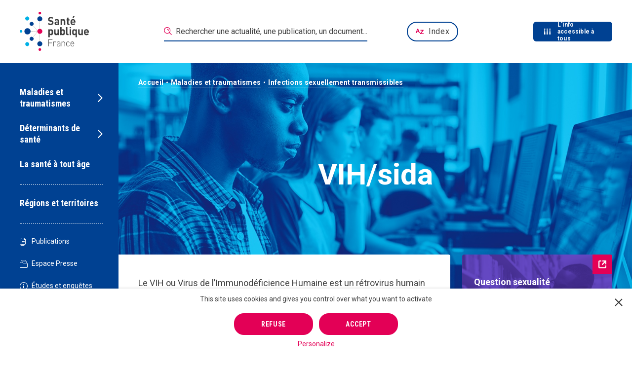

--- FILE ---
content_type: text/html; charset=utf-8
request_url: https://www.google.com/recaptcha/api2/anchor?ar=1&k=6LcCJ6sUAAAAAJcB_z7yEMVLIDydZQa5CrqnSmVs&co=aHR0cHM6Ly93d3cuc2FudGVwdWJsaXF1ZWZyYW5jZS5mcjo0NDM.&hl=en&v=PoyoqOPhxBO7pBk68S4YbpHZ&size=normal&anchor-ms=20000&execute-ms=30000&cb=f7pinc9l93ew
body_size: 49365
content:
<!DOCTYPE HTML><html dir="ltr" lang="en"><head><meta http-equiv="Content-Type" content="text/html; charset=UTF-8">
<meta http-equiv="X-UA-Compatible" content="IE=edge">
<title>reCAPTCHA</title>
<style type="text/css">
/* cyrillic-ext */
@font-face {
  font-family: 'Roboto';
  font-style: normal;
  font-weight: 400;
  font-stretch: 100%;
  src: url(//fonts.gstatic.com/s/roboto/v48/KFO7CnqEu92Fr1ME7kSn66aGLdTylUAMa3GUBHMdazTgWw.woff2) format('woff2');
  unicode-range: U+0460-052F, U+1C80-1C8A, U+20B4, U+2DE0-2DFF, U+A640-A69F, U+FE2E-FE2F;
}
/* cyrillic */
@font-face {
  font-family: 'Roboto';
  font-style: normal;
  font-weight: 400;
  font-stretch: 100%;
  src: url(//fonts.gstatic.com/s/roboto/v48/KFO7CnqEu92Fr1ME7kSn66aGLdTylUAMa3iUBHMdazTgWw.woff2) format('woff2');
  unicode-range: U+0301, U+0400-045F, U+0490-0491, U+04B0-04B1, U+2116;
}
/* greek-ext */
@font-face {
  font-family: 'Roboto';
  font-style: normal;
  font-weight: 400;
  font-stretch: 100%;
  src: url(//fonts.gstatic.com/s/roboto/v48/KFO7CnqEu92Fr1ME7kSn66aGLdTylUAMa3CUBHMdazTgWw.woff2) format('woff2');
  unicode-range: U+1F00-1FFF;
}
/* greek */
@font-face {
  font-family: 'Roboto';
  font-style: normal;
  font-weight: 400;
  font-stretch: 100%;
  src: url(//fonts.gstatic.com/s/roboto/v48/KFO7CnqEu92Fr1ME7kSn66aGLdTylUAMa3-UBHMdazTgWw.woff2) format('woff2');
  unicode-range: U+0370-0377, U+037A-037F, U+0384-038A, U+038C, U+038E-03A1, U+03A3-03FF;
}
/* math */
@font-face {
  font-family: 'Roboto';
  font-style: normal;
  font-weight: 400;
  font-stretch: 100%;
  src: url(//fonts.gstatic.com/s/roboto/v48/KFO7CnqEu92Fr1ME7kSn66aGLdTylUAMawCUBHMdazTgWw.woff2) format('woff2');
  unicode-range: U+0302-0303, U+0305, U+0307-0308, U+0310, U+0312, U+0315, U+031A, U+0326-0327, U+032C, U+032F-0330, U+0332-0333, U+0338, U+033A, U+0346, U+034D, U+0391-03A1, U+03A3-03A9, U+03B1-03C9, U+03D1, U+03D5-03D6, U+03F0-03F1, U+03F4-03F5, U+2016-2017, U+2034-2038, U+203C, U+2040, U+2043, U+2047, U+2050, U+2057, U+205F, U+2070-2071, U+2074-208E, U+2090-209C, U+20D0-20DC, U+20E1, U+20E5-20EF, U+2100-2112, U+2114-2115, U+2117-2121, U+2123-214F, U+2190, U+2192, U+2194-21AE, U+21B0-21E5, U+21F1-21F2, U+21F4-2211, U+2213-2214, U+2216-22FF, U+2308-230B, U+2310, U+2319, U+231C-2321, U+2336-237A, U+237C, U+2395, U+239B-23B7, U+23D0, U+23DC-23E1, U+2474-2475, U+25AF, U+25B3, U+25B7, U+25BD, U+25C1, U+25CA, U+25CC, U+25FB, U+266D-266F, U+27C0-27FF, U+2900-2AFF, U+2B0E-2B11, U+2B30-2B4C, U+2BFE, U+3030, U+FF5B, U+FF5D, U+1D400-1D7FF, U+1EE00-1EEFF;
}
/* symbols */
@font-face {
  font-family: 'Roboto';
  font-style: normal;
  font-weight: 400;
  font-stretch: 100%;
  src: url(//fonts.gstatic.com/s/roboto/v48/KFO7CnqEu92Fr1ME7kSn66aGLdTylUAMaxKUBHMdazTgWw.woff2) format('woff2');
  unicode-range: U+0001-000C, U+000E-001F, U+007F-009F, U+20DD-20E0, U+20E2-20E4, U+2150-218F, U+2190, U+2192, U+2194-2199, U+21AF, U+21E6-21F0, U+21F3, U+2218-2219, U+2299, U+22C4-22C6, U+2300-243F, U+2440-244A, U+2460-24FF, U+25A0-27BF, U+2800-28FF, U+2921-2922, U+2981, U+29BF, U+29EB, U+2B00-2BFF, U+4DC0-4DFF, U+FFF9-FFFB, U+10140-1018E, U+10190-1019C, U+101A0, U+101D0-101FD, U+102E0-102FB, U+10E60-10E7E, U+1D2C0-1D2D3, U+1D2E0-1D37F, U+1F000-1F0FF, U+1F100-1F1AD, U+1F1E6-1F1FF, U+1F30D-1F30F, U+1F315, U+1F31C, U+1F31E, U+1F320-1F32C, U+1F336, U+1F378, U+1F37D, U+1F382, U+1F393-1F39F, U+1F3A7-1F3A8, U+1F3AC-1F3AF, U+1F3C2, U+1F3C4-1F3C6, U+1F3CA-1F3CE, U+1F3D4-1F3E0, U+1F3ED, U+1F3F1-1F3F3, U+1F3F5-1F3F7, U+1F408, U+1F415, U+1F41F, U+1F426, U+1F43F, U+1F441-1F442, U+1F444, U+1F446-1F449, U+1F44C-1F44E, U+1F453, U+1F46A, U+1F47D, U+1F4A3, U+1F4B0, U+1F4B3, U+1F4B9, U+1F4BB, U+1F4BF, U+1F4C8-1F4CB, U+1F4D6, U+1F4DA, U+1F4DF, U+1F4E3-1F4E6, U+1F4EA-1F4ED, U+1F4F7, U+1F4F9-1F4FB, U+1F4FD-1F4FE, U+1F503, U+1F507-1F50B, U+1F50D, U+1F512-1F513, U+1F53E-1F54A, U+1F54F-1F5FA, U+1F610, U+1F650-1F67F, U+1F687, U+1F68D, U+1F691, U+1F694, U+1F698, U+1F6AD, U+1F6B2, U+1F6B9-1F6BA, U+1F6BC, U+1F6C6-1F6CF, U+1F6D3-1F6D7, U+1F6E0-1F6EA, U+1F6F0-1F6F3, U+1F6F7-1F6FC, U+1F700-1F7FF, U+1F800-1F80B, U+1F810-1F847, U+1F850-1F859, U+1F860-1F887, U+1F890-1F8AD, U+1F8B0-1F8BB, U+1F8C0-1F8C1, U+1F900-1F90B, U+1F93B, U+1F946, U+1F984, U+1F996, U+1F9E9, U+1FA00-1FA6F, U+1FA70-1FA7C, U+1FA80-1FA89, U+1FA8F-1FAC6, U+1FACE-1FADC, U+1FADF-1FAE9, U+1FAF0-1FAF8, U+1FB00-1FBFF;
}
/* vietnamese */
@font-face {
  font-family: 'Roboto';
  font-style: normal;
  font-weight: 400;
  font-stretch: 100%;
  src: url(//fonts.gstatic.com/s/roboto/v48/KFO7CnqEu92Fr1ME7kSn66aGLdTylUAMa3OUBHMdazTgWw.woff2) format('woff2');
  unicode-range: U+0102-0103, U+0110-0111, U+0128-0129, U+0168-0169, U+01A0-01A1, U+01AF-01B0, U+0300-0301, U+0303-0304, U+0308-0309, U+0323, U+0329, U+1EA0-1EF9, U+20AB;
}
/* latin-ext */
@font-face {
  font-family: 'Roboto';
  font-style: normal;
  font-weight: 400;
  font-stretch: 100%;
  src: url(//fonts.gstatic.com/s/roboto/v48/KFO7CnqEu92Fr1ME7kSn66aGLdTylUAMa3KUBHMdazTgWw.woff2) format('woff2');
  unicode-range: U+0100-02BA, U+02BD-02C5, U+02C7-02CC, U+02CE-02D7, U+02DD-02FF, U+0304, U+0308, U+0329, U+1D00-1DBF, U+1E00-1E9F, U+1EF2-1EFF, U+2020, U+20A0-20AB, U+20AD-20C0, U+2113, U+2C60-2C7F, U+A720-A7FF;
}
/* latin */
@font-face {
  font-family: 'Roboto';
  font-style: normal;
  font-weight: 400;
  font-stretch: 100%;
  src: url(//fonts.gstatic.com/s/roboto/v48/KFO7CnqEu92Fr1ME7kSn66aGLdTylUAMa3yUBHMdazQ.woff2) format('woff2');
  unicode-range: U+0000-00FF, U+0131, U+0152-0153, U+02BB-02BC, U+02C6, U+02DA, U+02DC, U+0304, U+0308, U+0329, U+2000-206F, U+20AC, U+2122, U+2191, U+2193, U+2212, U+2215, U+FEFF, U+FFFD;
}
/* cyrillic-ext */
@font-face {
  font-family: 'Roboto';
  font-style: normal;
  font-weight: 500;
  font-stretch: 100%;
  src: url(//fonts.gstatic.com/s/roboto/v48/KFO7CnqEu92Fr1ME7kSn66aGLdTylUAMa3GUBHMdazTgWw.woff2) format('woff2');
  unicode-range: U+0460-052F, U+1C80-1C8A, U+20B4, U+2DE0-2DFF, U+A640-A69F, U+FE2E-FE2F;
}
/* cyrillic */
@font-face {
  font-family: 'Roboto';
  font-style: normal;
  font-weight: 500;
  font-stretch: 100%;
  src: url(//fonts.gstatic.com/s/roboto/v48/KFO7CnqEu92Fr1ME7kSn66aGLdTylUAMa3iUBHMdazTgWw.woff2) format('woff2');
  unicode-range: U+0301, U+0400-045F, U+0490-0491, U+04B0-04B1, U+2116;
}
/* greek-ext */
@font-face {
  font-family: 'Roboto';
  font-style: normal;
  font-weight: 500;
  font-stretch: 100%;
  src: url(//fonts.gstatic.com/s/roboto/v48/KFO7CnqEu92Fr1ME7kSn66aGLdTylUAMa3CUBHMdazTgWw.woff2) format('woff2');
  unicode-range: U+1F00-1FFF;
}
/* greek */
@font-face {
  font-family: 'Roboto';
  font-style: normal;
  font-weight: 500;
  font-stretch: 100%;
  src: url(//fonts.gstatic.com/s/roboto/v48/KFO7CnqEu92Fr1ME7kSn66aGLdTylUAMa3-UBHMdazTgWw.woff2) format('woff2');
  unicode-range: U+0370-0377, U+037A-037F, U+0384-038A, U+038C, U+038E-03A1, U+03A3-03FF;
}
/* math */
@font-face {
  font-family: 'Roboto';
  font-style: normal;
  font-weight: 500;
  font-stretch: 100%;
  src: url(//fonts.gstatic.com/s/roboto/v48/KFO7CnqEu92Fr1ME7kSn66aGLdTylUAMawCUBHMdazTgWw.woff2) format('woff2');
  unicode-range: U+0302-0303, U+0305, U+0307-0308, U+0310, U+0312, U+0315, U+031A, U+0326-0327, U+032C, U+032F-0330, U+0332-0333, U+0338, U+033A, U+0346, U+034D, U+0391-03A1, U+03A3-03A9, U+03B1-03C9, U+03D1, U+03D5-03D6, U+03F0-03F1, U+03F4-03F5, U+2016-2017, U+2034-2038, U+203C, U+2040, U+2043, U+2047, U+2050, U+2057, U+205F, U+2070-2071, U+2074-208E, U+2090-209C, U+20D0-20DC, U+20E1, U+20E5-20EF, U+2100-2112, U+2114-2115, U+2117-2121, U+2123-214F, U+2190, U+2192, U+2194-21AE, U+21B0-21E5, U+21F1-21F2, U+21F4-2211, U+2213-2214, U+2216-22FF, U+2308-230B, U+2310, U+2319, U+231C-2321, U+2336-237A, U+237C, U+2395, U+239B-23B7, U+23D0, U+23DC-23E1, U+2474-2475, U+25AF, U+25B3, U+25B7, U+25BD, U+25C1, U+25CA, U+25CC, U+25FB, U+266D-266F, U+27C0-27FF, U+2900-2AFF, U+2B0E-2B11, U+2B30-2B4C, U+2BFE, U+3030, U+FF5B, U+FF5D, U+1D400-1D7FF, U+1EE00-1EEFF;
}
/* symbols */
@font-face {
  font-family: 'Roboto';
  font-style: normal;
  font-weight: 500;
  font-stretch: 100%;
  src: url(//fonts.gstatic.com/s/roboto/v48/KFO7CnqEu92Fr1ME7kSn66aGLdTylUAMaxKUBHMdazTgWw.woff2) format('woff2');
  unicode-range: U+0001-000C, U+000E-001F, U+007F-009F, U+20DD-20E0, U+20E2-20E4, U+2150-218F, U+2190, U+2192, U+2194-2199, U+21AF, U+21E6-21F0, U+21F3, U+2218-2219, U+2299, U+22C4-22C6, U+2300-243F, U+2440-244A, U+2460-24FF, U+25A0-27BF, U+2800-28FF, U+2921-2922, U+2981, U+29BF, U+29EB, U+2B00-2BFF, U+4DC0-4DFF, U+FFF9-FFFB, U+10140-1018E, U+10190-1019C, U+101A0, U+101D0-101FD, U+102E0-102FB, U+10E60-10E7E, U+1D2C0-1D2D3, U+1D2E0-1D37F, U+1F000-1F0FF, U+1F100-1F1AD, U+1F1E6-1F1FF, U+1F30D-1F30F, U+1F315, U+1F31C, U+1F31E, U+1F320-1F32C, U+1F336, U+1F378, U+1F37D, U+1F382, U+1F393-1F39F, U+1F3A7-1F3A8, U+1F3AC-1F3AF, U+1F3C2, U+1F3C4-1F3C6, U+1F3CA-1F3CE, U+1F3D4-1F3E0, U+1F3ED, U+1F3F1-1F3F3, U+1F3F5-1F3F7, U+1F408, U+1F415, U+1F41F, U+1F426, U+1F43F, U+1F441-1F442, U+1F444, U+1F446-1F449, U+1F44C-1F44E, U+1F453, U+1F46A, U+1F47D, U+1F4A3, U+1F4B0, U+1F4B3, U+1F4B9, U+1F4BB, U+1F4BF, U+1F4C8-1F4CB, U+1F4D6, U+1F4DA, U+1F4DF, U+1F4E3-1F4E6, U+1F4EA-1F4ED, U+1F4F7, U+1F4F9-1F4FB, U+1F4FD-1F4FE, U+1F503, U+1F507-1F50B, U+1F50D, U+1F512-1F513, U+1F53E-1F54A, U+1F54F-1F5FA, U+1F610, U+1F650-1F67F, U+1F687, U+1F68D, U+1F691, U+1F694, U+1F698, U+1F6AD, U+1F6B2, U+1F6B9-1F6BA, U+1F6BC, U+1F6C6-1F6CF, U+1F6D3-1F6D7, U+1F6E0-1F6EA, U+1F6F0-1F6F3, U+1F6F7-1F6FC, U+1F700-1F7FF, U+1F800-1F80B, U+1F810-1F847, U+1F850-1F859, U+1F860-1F887, U+1F890-1F8AD, U+1F8B0-1F8BB, U+1F8C0-1F8C1, U+1F900-1F90B, U+1F93B, U+1F946, U+1F984, U+1F996, U+1F9E9, U+1FA00-1FA6F, U+1FA70-1FA7C, U+1FA80-1FA89, U+1FA8F-1FAC6, U+1FACE-1FADC, U+1FADF-1FAE9, U+1FAF0-1FAF8, U+1FB00-1FBFF;
}
/* vietnamese */
@font-face {
  font-family: 'Roboto';
  font-style: normal;
  font-weight: 500;
  font-stretch: 100%;
  src: url(//fonts.gstatic.com/s/roboto/v48/KFO7CnqEu92Fr1ME7kSn66aGLdTylUAMa3OUBHMdazTgWw.woff2) format('woff2');
  unicode-range: U+0102-0103, U+0110-0111, U+0128-0129, U+0168-0169, U+01A0-01A1, U+01AF-01B0, U+0300-0301, U+0303-0304, U+0308-0309, U+0323, U+0329, U+1EA0-1EF9, U+20AB;
}
/* latin-ext */
@font-face {
  font-family: 'Roboto';
  font-style: normal;
  font-weight: 500;
  font-stretch: 100%;
  src: url(//fonts.gstatic.com/s/roboto/v48/KFO7CnqEu92Fr1ME7kSn66aGLdTylUAMa3KUBHMdazTgWw.woff2) format('woff2');
  unicode-range: U+0100-02BA, U+02BD-02C5, U+02C7-02CC, U+02CE-02D7, U+02DD-02FF, U+0304, U+0308, U+0329, U+1D00-1DBF, U+1E00-1E9F, U+1EF2-1EFF, U+2020, U+20A0-20AB, U+20AD-20C0, U+2113, U+2C60-2C7F, U+A720-A7FF;
}
/* latin */
@font-face {
  font-family: 'Roboto';
  font-style: normal;
  font-weight: 500;
  font-stretch: 100%;
  src: url(//fonts.gstatic.com/s/roboto/v48/KFO7CnqEu92Fr1ME7kSn66aGLdTylUAMa3yUBHMdazQ.woff2) format('woff2');
  unicode-range: U+0000-00FF, U+0131, U+0152-0153, U+02BB-02BC, U+02C6, U+02DA, U+02DC, U+0304, U+0308, U+0329, U+2000-206F, U+20AC, U+2122, U+2191, U+2193, U+2212, U+2215, U+FEFF, U+FFFD;
}
/* cyrillic-ext */
@font-face {
  font-family: 'Roboto';
  font-style: normal;
  font-weight: 900;
  font-stretch: 100%;
  src: url(//fonts.gstatic.com/s/roboto/v48/KFO7CnqEu92Fr1ME7kSn66aGLdTylUAMa3GUBHMdazTgWw.woff2) format('woff2');
  unicode-range: U+0460-052F, U+1C80-1C8A, U+20B4, U+2DE0-2DFF, U+A640-A69F, U+FE2E-FE2F;
}
/* cyrillic */
@font-face {
  font-family: 'Roboto';
  font-style: normal;
  font-weight: 900;
  font-stretch: 100%;
  src: url(//fonts.gstatic.com/s/roboto/v48/KFO7CnqEu92Fr1ME7kSn66aGLdTylUAMa3iUBHMdazTgWw.woff2) format('woff2');
  unicode-range: U+0301, U+0400-045F, U+0490-0491, U+04B0-04B1, U+2116;
}
/* greek-ext */
@font-face {
  font-family: 'Roboto';
  font-style: normal;
  font-weight: 900;
  font-stretch: 100%;
  src: url(//fonts.gstatic.com/s/roboto/v48/KFO7CnqEu92Fr1ME7kSn66aGLdTylUAMa3CUBHMdazTgWw.woff2) format('woff2');
  unicode-range: U+1F00-1FFF;
}
/* greek */
@font-face {
  font-family: 'Roboto';
  font-style: normal;
  font-weight: 900;
  font-stretch: 100%;
  src: url(//fonts.gstatic.com/s/roboto/v48/KFO7CnqEu92Fr1ME7kSn66aGLdTylUAMa3-UBHMdazTgWw.woff2) format('woff2');
  unicode-range: U+0370-0377, U+037A-037F, U+0384-038A, U+038C, U+038E-03A1, U+03A3-03FF;
}
/* math */
@font-face {
  font-family: 'Roboto';
  font-style: normal;
  font-weight: 900;
  font-stretch: 100%;
  src: url(//fonts.gstatic.com/s/roboto/v48/KFO7CnqEu92Fr1ME7kSn66aGLdTylUAMawCUBHMdazTgWw.woff2) format('woff2');
  unicode-range: U+0302-0303, U+0305, U+0307-0308, U+0310, U+0312, U+0315, U+031A, U+0326-0327, U+032C, U+032F-0330, U+0332-0333, U+0338, U+033A, U+0346, U+034D, U+0391-03A1, U+03A3-03A9, U+03B1-03C9, U+03D1, U+03D5-03D6, U+03F0-03F1, U+03F4-03F5, U+2016-2017, U+2034-2038, U+203C, U+2040, U+2043, U+2047, U+2050, U+2057, U+205F, U+2070-2071, U+2074-208E, U+2090-209C, U+20D0-20DC, U+20E1, U+20E5-20EF, U+2100-2112, U+2114-2115, U+2117-2121, U+2123-214F, U+2190, U+2192, U+2194-21AE, U+21B0-21E5, U+21F1-21F2, U+21F4-2211, U+2213-2214, U+2216-22FF, U+2308-230B, U+2310, U+2319, U+231C-2321, U+2336-237A, U+237C, U+2395, U+239B-23B7, U+23D0, U+23DC-23E1, U+2474-2475, U+25AF, U+25B3, U+25B7, U+25BD, U+25C1, U+25CA, U+25CC, U+25FB, U+266D-266F, U+27C0-27FF, U+2900-2AFF, U+2B0E-2B11, U+2B30-2B4C, U+2BFE, U+3030, U+FF5B, U+FF5D, U+1D400-1D7FF, U+1EE00-1EEFF;
}
/* symbols */
@font-face {
  font-family: 'Roboto';
  font-style: normal;
  font-weight: 900;
  font-stretch: 100%;
  src: url(//fonts.gstatic.com/s/roboto/v48/KFO7CnqEu92Fr1ME7kSn66aGLdTylUAMaxKUBHMdazTgWw.woff2) format('woff2');
  unicode-range: U+0001-000C, U+000E-001F, U+007F-009F, U+20DD-20E0, U+20E2-20E4, U+2150-218F, U+2190, U+2192, U+2194-2199, U+21AF, U+21E6-21F0, U+21F3, U+2218-2219, U+2299, U+22C4-22C6, U+2300-243F, U+2440-244A, U+2460-24FF, U+25A0-27BF, U+2800-28FF, U+2921-2922, U+2981, U+29BF, U+29EB, U+2B00-2BFF, U+4DC0-4DFF, U+FFF9-FFFB, U+10140-1018E, U+10190-1019C, U+101A0, U+101D0-101FD, U+102E0-102FB, U+10E60-10E7E, U+1D2C0-1D2D3, U+1D2E0-1D37F, U+1F000-1F0FF, U+1F100-1F1AD, U+1F1E6-1F1FF, U+1F30D-1F30F, U+1F315, U+1F31C, U+1F31E, U+1F320-1F32C, U+1F336, U+1F378, U+1F37D, U+1F382, U+1F393-1F39F, U+1F3A7-1F3A8, U+1F3AC-1F3AF, U+1F3C2, U+1F3C4-1F3C6, U+1F3CA-1F3CE, U+1F3D4-1F3E0, U+1F3ED, U+1F3F1-1F3F3, U+1F3F5-1F3F7, U+1F408, U+1F415, U+1F41F, U+1F426, U+1F43F, U+1F441-1F442, U+1F444, U+1F446-1F449, U+1F44C-1F44E, U+1F453, U+1F46A, U+1F47D, U+1F4A3, U+1F4B0, U+1F4B3, U+1F4B9, U+1F4BB, U+1F4BF, U+1F4C8-1F4CB, U+1F4D6, U+1F4DA, U+1F4DF, U+1F4E3-1F4E6, U+1F4EA-1F4ED, U+1F4F7, U+1F4F9-1F4FB, U+1F4FD-1F4FE, U+1F503, U+1F507-1F50B, U+1F50D, U+1F512-1F513, U+1F53E-1F54A, U+1F54F-1F5FA, U+1F610, U+1F650-1F67F, U+1F687, U+1F68D, U+1F691, U+1F694, U+1F698, U+1F6AD, U+1F6B2, U+1F6B9-1F6BA, U+1F6BC, U+1F6C6-1F6CF, U+1F6D3-1F6D7, U+1F6E0-1F6EA, U+1F6F0-1F6F3, U+1F6F7-1F6FC, U+1F700-1F7FF, U+1F800-1F80B, U+1F810-1F847, U+1F850-1F859, U+1F860-1F887, U+1F890-1F8AD, U+1F8B0-1F8BB, U+1F8C0-1F8C1, U+1F900-1F90B, U+1F93B, U+1F946, U+1F984, U+1F996, U+1F9E9, U+1FA00-1FA6F, U+1FA70-1FA7C, U+1FA80-1FA89, U+1FA8F-1FAC6, U+1FACE-1FADC, U+1FADF-1FAE9, U+1FAF0-1FAF8, U+1FB00-1FBFF;
}
/* vietnamese */
@font-face {
  font-family: 'Roboto';
  font-style: normal;
  font-weight: 900;
  font-stretch: 100%;
  src: url(//fonts.gstatic.com/s/roboto/v48/KFO7CnqEu92Fr1ME7kSn66aGLdTylUAMa3OUBHMdazTgWw.woff2) format('woff2');
  unicode-range: U+0102-0103, U+0110-0111, U+0128-0129, U+0168-0169, U+01A0-01A1, U+01AF-01B0, U+0300-0301, U+0303-0304, U+0308-0309, U+0323, U+0329, U+1EA0-1EF9, U+20AB;
}
/* latin-ext */
@font-face {
  font-family: 'Roboto';
  font-style: normal;
  font-weight: 900;
  font-stretch: 100%;
  src: url(//fonts.gstatic.com/s/roboto/v48/KFO7CnqEu92Fr1ME7kSn66aGLdTylUAMa3KUBHMdazTgWw.woff2) format('woff2');
  unicode-range: U+0100-02BA, U+02BD-02C5, U+02C7-02CC, U+02CE-02D7, U+02DD-02FF, U+0304, U+0308, U+0329, U+1D00-1DBF, U+1E00-1E9F, U+1EF2-1EFF, U+2020, U+20A0-20AB, U+20AD-20C0, U+2113, U+2C60-2C7F, U+A720-A7FF;
}
/* latin */
@font-face {
  font-family: 'Roboto';
  font-style: normal;
  font-weight: 900;
  font-stretch: 100%;
  src: url(//fonts.gstatic.com/s/roboto/v48/KFO7CnqEu92Fr1ME7kSn66aGLdTylUAMa3yUBHMdazQ.woff2) format('woff2');
  unicode-range: U+0000-00FF, U+0131, U+0152-0153, U+02BB-02BC, U+02C6, U+02DA, U+02DC, U+0304, U+0308, U+0329, U+2000-206F, U+20AC, U+2122, U+2191, U+2193, U+2212, U+2215, U+FEFF, U+FFFD;
}

</style>
<link rel="stylesheet" type="text/css" href="https://www.gstatic.com/recaptcha/releases/PoyoqOPhxBO7pBk68S4YbpHZ/styles__ltr.css">
<script nonce="DcdIeTdN_EA2P-UxL2ETKw" type="text/javascript">window['__recaptcha_api'] = 'https://www.google.com/recaptcha/api2/';</script>
<script type="text/javascript" src="https://www.gstatic.com/recaptcha/releases/PoyoqOPhxBO7pBk68S4YbpHZ/recaptcha__en.js" nonce="DcdIeTdN_EA2P-UxL2ETKw">
      
    </script></head>
<body><div id="rc-anchor-alert" class="rc-anchor-alert"></div>
<input type="hidden" id="recaptcha-token" value="[base64]">
<script type="text/javascript" nonce="DcdIeTdN_EA2P-UxL2ETKw">
      recaptcha.anchor.Main.init("[\x22ainput\x22,[\x22bgdata\x22,\x22\x22,\[base64]/[base64]/[base64]/[base64]/cjw8ejpyPj4+eil9Y2F0Y2gobCl7dGhyb3cgbDt9fSxIPWZ1bmN0aW9uKHcsdCx6KXtpZih3PT0xOTR8fHc9PTIwOCl0LnZbd10/dC52W3ddLmNvbmNhdCh6KTp0LnZbd109b2Yoeix0KTtlbHNle2lmKHQuYkImJnchPTMxNylyZXR1cm47dz09NjZ8fHc9PTEyMnx8dz09NDcwfHx3PT00NHx8dz09NDE2fHx3PT0zOTd8fHc9PTQyMXx8dz09Njh8fHc9PTcwfHx3PT0xODQ/[base64]/[base64]/[base64]/bmV3IGRbVl0oSlswXSk6cD09Mj9uZXcgZFtWXShKWzBdLEpbMV0pOnA9PTM/bmV3IGRbVl0oSlswXSxKWzFdLEpbMl0pOnA9PTQ/[base64]/[base64]/[base64]/[base64]\x22,\[base64]\\u003d\\u003d\x22,\x22wrVvei0ow4wuw4zDm8OIC8Obw7fCphDDg3YyWlHDl8K+NDt8w6/CrTfCssKPwoQBaBvDmMO8F2PCr8O1IU4/[base64]/dsKgMsOMw7Z2Lz9Uwp1ICjrCvUNFf8OHXxsgbsKxw7TCvBpFX8KZSsKJRsOONjfDiUXDh8OUwr7Ch8KqwqHDm8OFV8KPwp4TUMKpw7sjwqfChxkFwpRmw7jDizLDohw/B8OEKcOKTyldwrcaaMK9EsO5eQl1Fn7DgQPDlkTCrCvDo8OsYMO8wo3DqjJWwpMtYcKYEQfCg8O0w4RQQW9xw7ITw6xcYMO+wqEIImfDrSQ2wqBVwrQ0XHEpw6nDg8OcR3/[base64]/CkT43LnNVMC4rB8KJwoN0w58Jwp/DgsOxEsKPOMO8w7XCl8OZfEXDtMKfw6vDhjo6wo5iw5vCq8KwP8KEEMOUChh6wqVIf8O5Hn4ZwqzDuTjDnkZpwr9gLDDDssKJJWVbKAPDk8OswrM7P8Kqw5HCmMObw6fDnQMLfHPCjMKswoHDn0AvwqrDoMO3wpQlwo/DrMKxwp3Cl8KsRTgKwqLClnvDuE4ywp3CrcKHwoYLPMKHw4dqCcKewqM9IMKbwrDCi8KGaMO0EcK+w5fCjWDDi8KDw7oRZ8OPOsKVbMOcw7nCn8O5CcOiYQjDvjQfw75Bw7LDm8OBJcOoFMOjJsOaM1sYVT7CpwbCi8KhPS5Ow6I/w4fDhWhHKwLCgBtodsO/BcOlw5nDmMOfwo3CpAXCtWrDmmpgw5nCphPCrsOswo3DkwXDq8K1wqNYw6d/w5k6w7Q6DiXCrBfDhWkjw5HCowpCC8ONwrsgwp5YMsKbw6zCosOYPsK9wpXDgg3CmgHCtjbDlsKYESUuwodLWXIzwpTDonoUMhvCk8K9K8KXNULDhsOER8O7eMKmQ2TDhiXCrMOxWAwDSMOrQMKgwp/DsGfDl0Uxwr7DocOxRsOVwojCqUjDkcOgw4vDi8KUDMOYwpHDsSJbw6RUJcKHw5jDhyZ/R0XCnDNCw4fCtsKQSsK6w7nDtcKoOsKCw6F/SMOnRcKBPMOxB3QWwopPwolMwrJPwpfChWJnwo1Pcn7Cn0gTwqjDosOmLx0nY3dfSD/[base64]/wptbX8OkwoI4C8KNCsOYJMKCG8OVV8OBPy/Co8Khw69Wwp3CpD3CkD/CvcKjwogfWlc3Dl7Ck8OQwojDhQLCiMKJPMKfBHc7ScKZw5lwGsOkw5csWcO2wpZnS8KCBMOew5hWKMKLOsK3w6HDnC4vw51CdjrDsmvCi8OewpTDnFtYCQzDg8K9wqIZw4XDj8O0w4DDq2XCqSMyBRp4J8OfwqhfZMOdwpnCosOWZMK9OcK/wqsFwqPCl1zDr8KDcnBvLCfCqsKmDsOHwqrCo8OcalHCv1/Dhhlkw5bCtsKvw6wnwpvDjmbDk2XCgwlhZScEEcKXDcO9DMOjwqYWwq8YdSjCqTFrw515NwbDqMOBwpYbMcK5w5NEUG9Rw4FNw5waEsOOPBTCm2dpQ8KUN1UWN8KQwpgDwobDisOQXnPDgwLDm0/Cp8ONPCPCosOew7bDpTvCosOxwp/[base64]/[base64]/wrYfWypWw4DDiibCvsOBw4/CrMK4eMKOwpPDr8OgwqvCnVp/[base64]/Cg8OMwqbDqFNgwrcpDkTDiMKbw6jCtMKDf1YoERkwwo8LccKLwoNiIMKNwrTDq8Kgwq/DhcKuwoRow7DDu8Oew79uwq58wpXCjRcuYcKhe2ppwqjDv8O7wrNXw5lCw4zDoz5RZsKiDcOvKWkINltIDlg5ZSvCoUfDvg/CqcKJwrc1wqzCiMOBRXA3cSMZwrUiOcO9woHDgcOWwptPWcKkw7UoeMOswqAuesO/IEDCmMKoNxDCicOyEmcGE8OZw5RNdENDPmfCtsKuZxMSBj3Dgkkyw5PDthN/[base64]/cFDDj8KtQMKRBMKjw49ZCcOMaQTDhcOfDiDDp8OdwrbDvsOyKMKhw7DDr2DCmsOJcMKMwqMxISvDgsOoGMO5wrBnwqNLw6orPMKJSmNUwrp1w7coEsKlw6bDqUQFcMOSWDBJwrXDhMOowrJGw64Zw5gTwr/[base64]/DnCkewoXCscKVG8O7B8O+XB/Dln5yGArDgmrCoifDtCMywpI6McOrw70CCsKKQ8OvAcOYwpBMID/Dm8Kyw5ZuFsO0wq5gwqvCkDhzw73DoxdKUUdXEyjClsKlw41bwpnDrMOPw5pAw4nDsGQbw5oCYsKCfMK0QcKAwovCnsKoEB3Dj2E0wpo9woodwoASw61ZNMOPw7vCoxYGLMOlImLDk8KUd3bDp147SmTDrnDChkLDoMOFw519wqtUbCzDuiQNwp3Cp8KcwrBJasOpZU/DjmDDisOVw7xDacOtw4gtXsOywrHDocKmwrjDssOuwqZ0w7NwecOawpAOwp3CshNuJMO/w6jCuyFUwrfCqsKfOjJewqRQwqPCp8OowrcCPMKLwpoBwqDCq8O+IsKQF8Odw7s/Ih7CgcOYw5BKIzjChU3CiSJUw6rCmks+wqHCt8O3OcKlDz05wqrDm8KsGWXDisKMA3/DoWXDqjDDqBBsfsKOAcKSAMO8wpQ5w4kQw6HDh8OKwq/Doj/CgcOtw6Ucw4vDmgLChBZOaEkmNGfCr8KDwrFfHsOZw5oKwrUZwolYQsKhw4rDgcK1UBgoOsO0wqkFwo/DlyhZK8OdR2TDgcO2OMK0ZMOXw5dPw4VpX8OZNcKAEsOLwp3Dg8KQw4vDhMOEPTfCqMOQwpQ+w4LDtldTw6RpwrTDpEMxwpLCoEcnwoHDtsK2Dgs7RcO1w6loEEzDo0zDhcKqwr4lwqfCjlrDrcKzw5EJfyUowpkEw67CpcKcdMKdwqDDt8KXw5o8w7/[base64]/w58XREYzBMO7TjjDpx/Ch8ObbAbCox/Dm2IEOcOWwoHCosOew6ljw6hMwogrdMOGaMK0ccKawrQseMK9wpg0ABrDn8KXasKXw6/Cv8KTLcKADGfCqw4Vwp0zUS/Cj3EkIMKEw7zCvGfDmmx3cMO9BTrCjhTDhcOIUcO9w7XDg0M0NsORFMKfwpgPwp/[base64]/[base64]/DqXEiJcKEb8O1Wj7Dq1HDu8O7wr5RwoFQAl7Ci8KtwpQ8IXvCqirDmGlfGMKrw5nCnzpjw7/[base64]/DssOmwqvDuMK2wpXCicKtw6w1KMKew5BrwrDCm8KhIG03wobDisKTwq3Cj8KsZcKqwrYKOFc7wps7wr0NKDcuw4ocLcK1w70SBBXDihFcdCXCmcK5w4/CncKxw6BNbFrCrBTDq2HDuMOncifCtCXDpMKXw697w7TCj8KCAsKxwpMTJTZ7wpLDi8KvQD1+CcOkTsOWIUDCucOSwppoMMKsGxcAwrDCscOqdsOdw4PCkkTCoV10Xy4/XFfDlcKewqvDrEAbasOQHMOVw47CtMORPcKow7gGfcO/wp02w55Dwr/CrcO6DMO7wqjCnMKCKMO4wozDnsOQw5vCrRHDuid7w7hzKsKHwr7CgcKOeMKbw7HDpcOjBzE/[base64]/[base64]/Dp8OHw4nCuyJMw5nCuyXDicOmfcKow6vDlx5dw5o5GsO7w4tEGmbCpkhcQcOjwr3DjcO5w5/[base64]/DgihPwrPCsQwnYsOWw4VPS8KfMCMNKThDKsO9w5LDhcK2w5nCjMKvTcOoJGI4AcKVZnU2wobDgMORw5jCpsO4w7Iiw79AM8OEwpDDkR/DqGwjw6VIw6kewr/Ct2krI2xTwqR1w6/CscKaRUQEesO9wocYKmt/woV7w5oSL38+wqPCrH7CtEM2UMOVcDXCucOqF2l/MmLDt8O/wo3CqCcPe8OPw7zCkB9eUVbDplTDhHE9w45Sd8OCw5HCncK5WgQYw5TChR7CoiVJwoAnw7PClGgpbh85wpjCtcKeEcKvCxTCplLDq8KGwpLDgGBYQcKba3TDlD3CtsOowoRNRjDCkcODbQMlXCHDscO7wqlww6LDhsOlw6rCmcOVwqfCknDCq2kVXH9hwq/CjcOHJwvCnsOSwrNrwrzDhMOlwpTDlMKxw5fCs8O1w7XChMKPCcOKbsK1wpPCoXZ6w6jCgSQKYsOZNihlCsO+w4wPwqRswpbCocOsK1QlwqkgW8OEw6xtw7rCtzXCmH3CpXETwonCm0hGw4lWEE/CmHvDgMOQJMOvajYJWcKfdsOwMH7DuxHCo8KBexTDqMO1w7jCoiYrB8OLQ8OWw4UzV8OVw6/Cqj0rwp/CncKdNXnDrE/CssKFw7XCjRvDqnZ/T8KMZn3DvmbCrMKJw7k+YMObXkQcGsKuw73CiQTDgcKwPsOXw6jDtcOfwqUkWzHCoEnDjiEGw6tmworDlMKsw43CsMKow5rDiBZrTsKeKFU2SGHDvHYIwpXDvHPCjBXCgMOywohhw54MNsKeJ8OMGcKpwqpFaBDCjcKzw5tqHMOmdB/CrMOqwrfDvsOzchfCuT5facKmw6LCn1rConPCjD3Ch8KrDsOLwolWJcOudik8HsO1w67Du8KowoVxWVHCh8Oiw7/Cn3jDjBHDoEolNcOQG8OZwoLCmsKWwpjDqg/[base64]/[base64]/[base64]/CiEvDuTQKwpbCn8Krw7IFwpnDsT4DwoPClnBeHcOuNsK1wpdDw610w7rCq8OIOCkAw7VNw53CsmDDuHvDhUrDgUwiw4RaQsKWWHvDghZBfV4RGsKSw4fCvk1ww6PDncK4w4rDllMECFsNwr/Dn07DkwYRIhccWcKRwqBHbcOuw4fDiR4lNsOOw6nCkMKjacOKBMOHwp8basOQAgoaWcOww53CpcKbwrJpw7FBWivCiifDosORw5nDrcOiCBxzcUIjIEvDj2/[base64]/DuDjCh8K1XCthwqTCn2bCq2LCsTJUAsKLSMOYDGzDmsOfwofDisKqcQzCtHcSJ8OXGcOlwpB6w6zCscO3HsKfw4bCuAPCvQfClEEpfsO8TwsGw4jCn0ZuccOhwp7CpSHDqS44wpttw6cfL1DDrGDDmUrCpCvCj0PDkRPCgcOcwq4vw49ww5nCvGNrwoV/wpvCq3PCj8OMw5TDlMOFf8OuwoVFLABswpLCtcOHw4URw5PDr8OMDwHDiDbDgXDCnsOTMMOLwpBDw5Zaw6dLw6YGw4Uww7/[base64]/CghDDpcK0wrZJw6nCqMO/T1fChMOfDAHDqSvCpsKuPDPCiMOLw7fDmlw8wr5+wqJrMsOzUwldS3Y/wqxaw6DDvUEGF8OWGcKSaMOWw5jCusOPDz/CiMOpKcKhGMK0w6MSw6tow63CvcO7w64Mw57DvsKKwqkDwr/Do2/Clg4dwoESwrYEw5nDqnMHGcKZwq3CqcOgbAZVWMOTw7tlw4XCtno/wrHCgsOvwr7CucKEwoPCocOoBcKlwroYwq4twrpHw47CgjYew67CjlnDknTDvUhML8Oyw45zw54OUsKewoTDsMOGDRnCqnwLV17Dr8O+EsKnw4XDshzCiCIPJMO9wqhQw6xNayEXwpbCm8KyW8O+D8KBwoJvw6rDl1vDgMO6Li3DuR/[base64]/DgMK0a8KAXMONCE/CljLDsMO5aSsHP1pLw7RoE0PDrsKsXsOqwo3DuFTClcKnwrjDjsKSwrfDkCDCm8KZZlLDhcKLwoHDoMKmwqrDnsO0PwLCh3HDk8KVw73CksOSH8Kdw5/Dr3QXIxMoBsOpaUZcOMOeIsOdG21OwprCksOcbcK2e1siwr7Dj1YTwq08WcOvwpjCli5zw6s/[base64]/Chj/DoQQvw4nCgcK+w7Q/w5hkQlbCgcKVw7PDjcOQZ8OeHMO5wqVWw5oYKQLCiMKhwrbCj2oyRnDCvMOITsKkw5x/wrDCpEJpLMORGsKZZ0zCqGApPkTCtXjDj8Ozw4YdR8KVeMKEw4FoO8OaIMO/w4PCsX7Ck8OVw6EqWsOHYBsUDMOIw4nCuMOvw5TCskFww5V5wrXCp1gCZy4iwpTClCbDkAwIZhlZaC1xw6nDii59DgpkXcKOw50Pw4/Co8OvRcOcwp9HH8K9D8K+KFh0wrHDug3DqMKEwqnCg2/DkGfDqiodODwuQFMZf8KLwpVLwrljKx8vw7TCvD5bw4PChGltwpIvAknDj2oGw5rCh8KIw5puNWPCv0vDr8KJFcKSwqLDoDAnesKWwpXDrsKNA1wmwp/CgMOoV8OtwqbDvSPDknFnScKAwpnDg8OhYsK6wrBPw708AXXDrMKAZQB+BgfCjUbDssKnw5XCncOrw4XDrsKybsK1w7bDvhrCkh7DtmcSwrfCscK4QsKnFMKxHE0zw6M2wqg9TzzDgUhXw4fCkBrCnk5pw4fDjBHDv1Z2w4vDjl9dw5k/w7HDmhDCniYTwoTCgWltLykvfF3Djzc6GsO7SWLCnMOgY8O4w41iO8KfwqHCosO6wrvCuTvCgHgkHyA+HW5lw4TCsDViDRTDpitSwpHDj8OZw4pwTsO5wp/Dsxs3RMKCQwPCsCXDhmJ3wpPDh8K4PwUaw5/Drz/Do8OVPcKvwocywoVZw747fcOHRcKsw7jDusK9Pg5NwovDmsONw5ZPV8Kgw6/DjAjClsOIwrkJwpfDkMONw7HCncKpwpDDh8Ouw65/[base64]/Ci0NlWSjDrgMALsKWcFtXeB3DhWjClCERwrAZw5ckSMOuw6Vww6VTwqI/ZcOEUmcoGRfDo2PCrCw1fCEjfiXDpsK0w5wQw4/[base64]/[base64]/acOnasKWwqvCvsKfwp7CkArDp8K8W8KDD8KwwozDpjVKQ05WS8KodcObIcKFwqfDn8OxwosKwr1Mw6nDilQjwq/CjRjDjWvCvB3CiEZ7wqDDmMKmPsOBw5tkaR54wq3CpcO8IX3CrmtHwq8Hw61jFMK8eWQCZsKYDWvDozR6woANwqLDgMORQ8KGHsOUwoV2wrHCgMKYesKOfMKASMK6MEF5wq/CvcKbdg7Cv2DDisK/dWZHaG0SLjvCosOYKMODw55UFsKiw69oByHCii3CtlLDkFXCm8OXf0bDkcO/GcKmw4EqWsKvPDDCk8KwLC0XfsKmJwhNw5BmdMK1UxLCjcOTwoTCmhNrY8KNc0smwrw7w4nCkMO+IMKgXMOzw4BmwpDDhMKhw5jCpndAUcKrwpcbw6fCt30mw7rCiGDClsK/w50hwq/DnlTDgTtAwoVtYMKmwq3Ch0XDncO5wrzDq8OmwqgxE8ORw5RjGcOhDcKxdsKNw77DrgJ4wrJlPWV2ElwVUSrDoMK8LSTDs8O0e8Oaw7fCgAHDscKdWzkcKsKiagARQMOmMyrDlR4cbcK6w5bDqsK2M1DDslTDv8Obw5zCkMKnZMKcw77CpQHCp8O/w616wpkPEA/DoAAVwqBwwrlrCHtdw77CvMKQEcO4dFXDv0wpwrbDssOBw4fDpExHw7bDkcKiXcKULkpTdwDDkHkCesO3wojDl3UfAG5FXQ/[base64]/[base64]/[base64]/w7lZREkZw4IuV8O6BiJ1w5NvwqLDtEtvw7vCmcKmMgMACC/DuCrCp8OTw7jCt8KPwqhQH2pXworDogvDhcKSVU9gwoHCvsKpwqBCFGQYwr/DokDCqcK4wqsDeMKwXMOdwrbDqXrDlsOBwoBAwq4+GsOpwpgSUsKcw63CssK8wq7CjUXDgMKswqlKwq55wppufcOwwop0wqjCkhN2GXDDj8Ofw5wRRjsZw7nDuxLCh8O9w5Irw7nDrTLDlB0+TEvDnV/DvUItdm7CiDfCmsK9wpjDn8Kpw40NG8OXVcOZwpbDsHzCkUnCoSXDjh/DrHbCu8Orw7tswo10w4l7bjvCrMOJwr7DvsKow4vCmHjDj8K3w6pUfwZvwpktwp5CFAXCiMO9wqp2w7lFbw3Ds8K0PMKfM2B6wp5ZNBDCvMKLwpbCvcOYQHjDgjTDvcKuJ8K3G8Kww7LCpsK9HltAwp3CjsKVE8KZJ2jDg1zCmcKMw6oHKzDDhg/CgsKvw53ChEd8ZcKWw4lfw5Q7woxQYjBgfxscw7HCqUUGHMOWwqV5wps7wr7CpMKlw4TCs3AywpY4woU8c2lUwqRdwr8fwqPDszQnw7vCrsOsw7hwbcOracOswpYxwrbCjR/DiMOzw7LDuMKDwr8LZsOvw60NbMOpwrPDnsKSwqoZbcKzwrZuwqPCrXPCksKRwqVsGMKnemFvwpjChsK5DcK3fHtacsOxw5lOfsK4WsOVw6kIIRkWY8OeD8Kywp5xNMKzUcOlw55ew5zDuk/CqcKYw7fCh0HDp8KwOWHCuMO4PMKxGcOlw7bDoBw2CMKzwpvDl8KjTMOtw6Upw4XCjxwYw4REdMKSw5vDj8OQeMOeGX/CsVdPKh5KEjzDmh3DlMKAWUlAwonCkEssw6HCtMKNwqjCocKoJhPCrjrDnlPDgkoQZ8OSdAM/wrXDjMOGCsOQEGMWUcKww7kIwp7DvMODcMKNfE3Dg03Cl8KULcO9NcKTw4MYw6HClzACfcKTw6w0woxvwoxGw5NSw7FNwoDDoMKqe3XDjEoiSCTClknCoRwrQwsIwpwdw4nDk8OFw692esK0EGNmI8KMOMKcUsK9woRJw4pnA8OsXWZnwqTDisOPwp/Cp2tMR1rDjxRiJ8KASHrCkFzDql/Cp8KqYMOVw7LCmcOJf8K6bxTClMOFw6cmw6ZIeMKmwrPDpjXCrsO9bghIwoUfwqjCtC3DsDzDpzIxwrNGFzfCpcKywpzDk8ONEsK2w6nDpXjDhg9bWyjCmBESW0xRwo/[base64]/DjQopAcOCdF/Cv8KRw64Xwq5vwrXDqBFLw67DlcOOwqXDsjVcwr/DqMKCNj0bwq/ChsK4aMKDwqZRdW5Dw78jw6PDtzFZwpnDmi5TZ3jDm3PCnwPDo8KwHcOUwr8SaDrCqT7DtCfCqC/DvUcWw7dRwqxpwpvCiCzDugXCsMOSTV/CoFfDi8KcD8KCJgV2CU7DgnMWwqnDrsK5w4LCtsOewqLCrx/Crm3DgVrDq2TDrsKgXcOBwqcKwok6b313w7TCqHJPw70nNVZ9w6kxBcKLMQHCjFZCwoEteMO7B8KHwrkRw43DisOaWsO6BcOwAiQ0w5DDrsKhFkACf8KQwqk6wofDujbCr13CpcKEwqgyVhwAQVZqwo5Qw7J7w6BFw5sPFmUvL3HCmS4Vwr9JwpFFw7/Ck8Okw4rDvgvCpMKhHjfDhynCh8Kcwop/w5QjQDrCo8KkGQFLFW5/JBLDrmxIw7fDrcO3OcO+V8KaTQx1w59hwq3Ct8ORwpMcSMKSwoxiX8Kew4kgw4VTKGoRwonCvsOvwrLCvcKTZcOxw5BPwoLDnMOpwpFLwp0VwqTDjXwSVTTDpcK2esKNw6dtRsKCVMKYbRXDpsK3KE94w5/Ct8KqacKlTjvDgQ7Cj8KpYMKRJ8OhSMOEwpEOw5XDr0Fjw706UMODw53DhMKtbQgyw67CvcOlaMKwV2sRwqJGZ8OowpZ0PsKNM8O7wr8Sw5TCl34AfcKYO8KkPFbDisOOecOZw6HCqi00HXIALEEsKCEZw4jDsB9dRsOKw4nDlcOvwp3DvMKKOMOSwq/DocKxw63DlSc7bsOYagLClMOsw5cNw7rDucOiJMObYBXDmzzDgmpvw5PCpMKnw6RHG3QiGsOhGVDCvcOGwqvCpXIycsKVfirDpCkYw4zCmcKUdh3DpX5Dw63CkgLCujVWJ2zCuDgFIitXGcKLw63DuRfDm8KPWn0lw7pZwoPCn2VaB8KfFlvDvwM3w4LCnHIUY8Omw5/CnSBuISnCscOBCw0mISXCvlwJwpdow6I6cHVYw79jBMOJasKHGxYeSnlKw4nCuMKBSW/[base64]/DrcKOBRpdagzCpnoZT8OmXcODNFMJa0MowphKwrTCocKMaxYxMcKrw7fDgMOIM8Kgw4XDncKNGhnDsX1gw4VVOw0ww6xrwqHDqsO4BcOldw0aNsKSwpweTWF7Y3PDt8Kbw4c/w6TDrjzCnBBHLyROwo54w7PDn8OYwo1uwqnCrUTDs8OxCsOlwqnDpcOYWz3DgTfDmsO7woobZCgJw6I9w71qw7HCviXDqj8OesOHc3FDwo7CvD/CgcOaKMKmCsOvOsKZwojCksKuw746Gmx7wpDDpsOyw6PCjMKVwrUdP8KbbcOjwqxgwr3DgyLCtMOZw6bDnVbDpl0kADPDqsK6w6ghw7DDkkjDkcOfWcKZNcK5wrvCssOvw68mwq/ClmvDq8KGwqHCsDPCh8OEK8K/JcOGaUvCs8KEbMOvI05gw7BGw5HDvA7Di8Oyw7UTwo8yUC5Ew4/DgsOew5nDvMOPwo7DjsKDw6QRwoZrH8KQVsO6w73CqcOlw6jDlcKMwqoTw5XDqxJ9R0UqWMOZw5k2w7/CsnfDviXDpMOawqDCsxXCvsO0wpxYw5nCgHTDqT4Mw59SGMK9YsKaZRfCs8KLwpEpCMKreRY2SsK7wpp/w5TClkPDgMOjw7B4NVMjw54jS2pqw45+VMOHD0/[base64]/w4PCtFMtTMO1AMKaO8OcV8OEdWHCsXJFw5/DhGfCmXQ2GMKdw6UXw4/DlcOQWMOiG1fDmcORQ8OaeMKlw6DDosKHDjVOW8O7w6/[base64]/CszfDgcOdU8KNwqfCscObwrDDlMOEwqzDgE0hCcK8eWzDg145w57CqWRxw74mF0rCplHCsn/Cv8OJe8O5VsKYcMOcNgNZXC4Gwo5gTcK/[base64]/[base64]/Cq1XClsKGwohsAmvCu8K/a8OfwqXCiihMwqbCt8Krw5h2LsOJw59oQ8KCOD/CkcOJLQjDo0DCkTDDvAbDlcOfw6cywp/DjlREPjJYw7DDqGvCoTUmZ0sWUcO/dMKDR0zDr8O5Z3c1dQXDqGLDt8Kuw78JwoDCjsK9wrEgwqZrw6jDi1/[base64]/Cp8Osw6JPw5TDvy7DtsKqw68dwqZSwonCmsKqNcK2w6ZFw7PDjHDDpj9Mw6rDnV7DpnLCusKCFcKwVsKuNU5dw7xVwogKw4nDgVBRNgM/wqU2GcK7GHAnwqLCtXggITfCtcKzasOKwpVNw5jCl8OxTcOxw6XDn8KzMynDt8KCPcOqw5TDllRqwpE4w7bDi8K3anZUwpjDrxUTw5/DmWLCqE4BcFzCjsKNw4DCsRh1w7jDqMKZNmlYw6LDjQ4gwrLDu3cfw7HDncKsZ8KGw4Bqw650VMObGD/DisKOecKuehzDt1JYL1MqIQvDrhVQIVLCs8OLJ3RiwoUFwrFWMRU5QcK2wrjDvRDCrMOFajbCmcKEECo+wqVAwpF6cMKJMMO5wqs9w5jCksOrw6dcwq1gw61oEC7Dhi/Co8KzCBJvw6LCpm/ChMKBwrA5FsOjw7LDqEcbcsKXMXTDsMKCSsOqw5k0wqd0w4Bww6E1McOAHBcXwqlzw4TCusOYUlYXw5/CmE4iAcKjw7HDlMOEw5Y4E2/[base64]/DucK2HnQpRQXCosOGUhRNccORw4AWFsOkw7zCoizDtXIjw7N0Fhp5w4gWBGbDv1DDpw7Cu8OywrfClA83DWDCg0Zqw4bCr8KUQGB0GBPDoRlTKcKFwr7CmxnCoS/CqsKgw63DnzfDiUjDnsOPw53Dt8OrcMKgwpUtdjYGAn/[base64]/DvsKpfcONwqnDj3leC8KzwpbDocKdccOZw7zCocOrLMKMwqtUw49hdgwbAMOZOsKxw4Z9wo0lw4NFR1QSBG7Dq0PDoMKzwpsZw5EhwrjCtld/Kn/CoX8zYsOAB1c3eMKSJsORwq/CnMOow77Ch0AqScOLwonDr8O1VzDCpj8vw57DuMOPEsKHDE41w77CpCF4dBIew7oNwqIAFsO2LcKKFBDCjMKYclzCm8OUJl7DtsOQRQZuCS81fMKJwpEDEnRSwrNwFQvCgFcpJ31FUWY0eyLDosOuwqTCh8OOLMO/BDDClRHDk8KDfcKVw4PDqBJeLlYJw4fDgsKGemTDn8KpwqhJTsOIw5tPwo3CtSrClMOjeCJdN3h6TMKGSlcNw4zClDTDpm/DnWbCgcKaw77Dqy99UhIXwoDDjUxxwpwiw7cPA8OwdAfDlMK4eMOKwq13QsOxw7jCiMKZWzHCt8OdwpxMw6XCqMO5Tg4WIMKWwrDDicOmwp45L1JHFA5twq3CrsKwwqfDvsKFacO/K8KYwp3Dh8O4C2pJwrBpw5ZCUE17w4jCqHjCuh9Me8OVw5xLeH5wwqXCosK9SGLDkU0BfBVqZcKeW8KAwofDpsOpw6geKsKIwoTDp8OcwqgcCUVrYcKYw5Bze8KVBg3Cn1bDtXk5V8O5woTDqlUCKUUlwqbCmmVXwrbCgFkpd2ctN8OZRQgLw6jCjU/Cq8K8UcKKw7bCs15OwohPeXEtfgTCg8Ocw45+wpLDpcOENXtjacKMLRrDjHbDm8K1PGJqFTXCosKXLht5UhAIw6Mxw5LDuwLDlMO2KMO/QkvDncOLFyXDicKKIzQyw43CnVDCk8Oww6TDjsOxwpQ1w7fClMOaaRHDt27DvFoOwqk+wpbCsg1uw7TDmRzChEUbw5fDtBtEKcOLw6HDjCzChzcfwqAlw7vCnMKsw7R/HUVoKcKbAsKHEMKPwqZEwrjDjcKBw5cSVxgeEMKXHC0IIiEEwrvDjg7CmBJnTTIBw6LCgAhZw5LCt1V5w6TDuAnCr8KKLcKUX1UZwozCnMKmwrPDtMOFwr/CvcO8w57Cg8KJwobDqWDDsEE2w4BywrDDhmrDosKSJwoZEDJ2w7wHFCt4wp0/[base64]/CgMOfw5XCn8ObbyAoT8OLMlPCrMOAw7hCNsKbw50WwoA+w6jDqcOwP1DDrcOAbSgQXsO1w6tqRXtAOWbCo2PDsGUMwptUwrtUJBpEVMO7wpBkOXXCkwPDgWgKw5NybijCi8OLHk/[base64]/CpBJsS8KUGcOxwqfDsU45wrZyaMOFw6LDtMK9BMK8w5jDs8KPw4pvw7oIWMKswqLDmMKCOARpR8OkYMOZNcO6wrtxa3hewo8kw5g2dgQjPzXDvHRpFMOaU38YdUQhw5R/NsKZw5/Cl8OHKxcsw79iDMKYMMOawpkycBvCtlEVIcKddh3DtMOTCsOnw5VEOcKAw5rDnSFBw5pYw7RqQMOTOw7DmMKZPMKNwqzCrsOWwrZrGj3CsELDoAYgwp8Jw5/CvcKhZlvDrsOpLlLDlcOZWMO5fCDClQxAw59Sw67ClD8vDsKMMxg1woQCc8KxwoDDj0bCi2fDsSHCpsKSwpfDicK/AcOaaR8jw55KcBZFS8OgJErDvcOYKsKVwpMsASnCjjQ1TAPDh8KIw7Z9FsKLVHJcw4E3w4Qpw7VowqHCojLCnsOzL0wyNMKDXMOLJMKcbU0KwpLDk0pSw6EcZlfCosOnwoJkfnFJwoEGw5nCjMKxEsKBAi8XJ1/Cm8KXZcORYsOOWk5YExHDhsOmR8OFw7vCjSfCi1UCYXDDrmEVWVltw7zDsR3ClhTCtljDmcOpwr/Dq8K3A8OuDcKhwpBueyxIVsOFwo/CucKwYMKgcAlGdcOhw5Nqwq/DpExQwpDCqcOYwrkswoVxw5jCsHXDomnDkXnCh8K5ZsKZUhNuwo/DrHbDrzUXVV/[base64]/[base64]/DlsK3JsOgw59tw5pDwpXDiHTDicKEGMOOfEFSwo5jw5wRRV8Pwqk7w5rCshgow71IZMOQwrPDk8OmwpxJYsO4CyxOwoBvf8O3w4/[base64]/[base64]/Dm3PCr8K6A8Ovw5jCoT/CnC/DhSQww4vDqMKBbmbDmGA2X07DtsOdVsO2VH/Dv2LDjcKGTsOzAMOKw5/CrUNsw7zCtcKSSjBnwoPDuBzCpW1zwqFyw6jDn0t2eSjCpjHCkTgZd3TDtw/CkXfClC/ChzgIPRZNMEXDiyEnEXsjw7pJb8KZY1QDH3LDs0I/w6dUQsO4dsO7UXBVZ8OZwobCn25zb8KhU8OQTcKWw5Y5w4V7w6vCmF4mwoZgw4nDkgfCusOWEF3Dtggnw6bDg8OXw4BLwqlgw7VhTcKBwoUBwrXClFvDug9kRycqwr/CgcK8O8O8TMOgEcOhw6vCqHbDs0bCgcKtIVgkWhHDlhN3csKDJRpCKcKZCMOoRBYJEiUdTsO/w5IQw4Bqw4fDpsKoesOpwrgEw4jDgRt8w7duZ8K/wqwdQm93w69dVsO6w5ZnP8OYwoHDqsKWw41awqJvwqdAXDtHPsO2w7Y+FcOQw4LDusKUw4Z3GMKNPwgzw5w1YsK5w5fDonMfwpXDtD8VwqsDw6/DsMO6wq7Dt8Kfw6zDhVROwqPCoCUJEyHCm8KJwoc+FkhCDG3CgALCu3Aiwpt7wrzCjn8IwrLClhnCpFPCmcK6aCbDun3Dgg85exvCsMOzVXZQw7PDlkjDm1HDkQ5ywp3DuMOkwq/DghxBw7ELa8OxK8OLw7XDnMO0X8KKYsOlwqjDtMKGBcOleMOKK8K1wo7CiMKOwp8fwozDuSkuw6BjwqZEw6Qhw47DgyzDvQPDosOtwqnCuEMzwrHCosOcB20lwqXDn3zChwXDtknDl3BjwqMLw50Hw5YzMHhvX15mIcOsLsODwoUUw6nDt1VxDgsmwp3CnsKnK8O/fnUDwoDDkcKXw5vDvsOZwoY1w7/DrcOgesKxwrnCosK9cx8owpnDlkbCg2DCqE/Cqk7CljHCh2NYBkgywrVtw5jDh11iwoDCh8O4woXDqMO4wpsCwpU4PMOJwrdcD3AXw6FEFsOGwotGw60zKn8Kw4goPy3ClcOrNQh0wq3DsgbCpcKHwpPCgMKNwrfDmMO/RcOaUMOTwpB4LhF1c3/ClcKHZsOtbcKRPMKwwpXDkDbCvgXDtw1vKGMvO8KIB3bCjxTDpw/[base64]/Co07Cq8Orw7PCk8OCU8OhJwfCjQdVwpfCl8OmwpnDucKAGjbCnHZzwr7Ds8KfwrYpUGLCu3M5wrFdwrPDjXtjNsOYHRvCqsOIw5t7TzAtW8K5wrojw6nCpcOtw6IRwrvDjy8Nw4Z6NMO7e8OxwpVrwrLDncKGwp3Co0ZDYy/Do1VvHsOxw7vDr0sJLsOEOcKKwr/CnUN0LEHDpsKmBWDCrwE+I8Osw6zDhMK4Q0nDon/CvcKENcOVIU3DpMOZG8KWwoXCuDhuwq/[base64]/CvcO4IcOpwrI9w7o7wq/DqBXCnmMbOGcoW8OEw70yAcKew7TCksOAwrQjTyQUwpjCogDDlcK+ZkM+WFPCp2nDiwR9PHdywqHCpGNWQcKkfsKdHEHCtcOYw7zDkC3DlcOPURTDlMKcw75sw5YzPGd4TXTCrsOLEsKBRE1NTcO2w4t6w43DizDDjQQlw4/CmcKMC8ORISXDlwFyw5p5wqHDoMKBTmLCnn9lKMOwwrXDk8KATMKtw7LDuQvDs08jX8KSMT5zQsKLdMK6wpRbw5Itwp/ChMK0w7zCgUYtw4PCmmI7S8O7wr0zDcKjJmEuQcOow6/[base64]/OgDDosKvwqciw4sKAcKywoXDoGJ/KcKNwqkBRibCsBVMw5LCpCbDpMKnWsK5GsKyMcO4w4QEw57Cg8K/LsO9wp/CksOuRVgOwr4/wq/[base64]/DpjMOwrhDS8Kuw6TCj8K9w47DtmQhYSgtaTcVMFpVw7zDuhEPC8Ktw7MKw7jDgjhmSsOMIcKEW8KUwq7ClsOBRmBaDD7DmGMyE8OSHXbCsSEBwpTDjMOVU8Okw7bDl2nDvsKVw7VLwopPeMKLwqrDk8O/[base64]/dQACw58SZVZ6XsK1w5JoHHZhcVrDlcK8w7rCgcKNw41BUA8Iwp/ClBrCuBrDusObwrhkEcOxGHhzw69aGMKvwowuFMOCw64jw7fDjVjCgcOEMcOyUMKXMMKnU8K7RcOFwpwyPwzDtVLDgBkUwr5Bw5Y6KUweT8KeP8OfSsOXbsOaUMKMwovChlXDvcKCwosJXsOMNcKXw5oNAcKRSMOcwoXDtFk0w4AfaRvDmcKRI8OxMMO8w6p/w4TCtsOnEUhDZcK2DcOHZMKoAw4+FsKww7TCnT/[base64]/[base64]/[base64]/DiznCiMObVVTDvhgkwqzDix7Cs8KKWkp6w4fCpcK0w4d9wrJHBG1XKBpwDMKew69bwqsFw7rDoTRbw68cw4VKwocRwovCvMK/A8OhAHJeWsKywpZLbsOXw6jDnMKiw7ZSMcKfw7xzNGxXUsOjTxnCqMK9wrVKw5lbw77DrsOlXcKGRHnCusOBwowhacOSdxgGHsK5G1AWIEEcfcKVSA/[base64]/w7jDj8OawqxaFlPDt8KxXcKNI8O3wo9+Hg/Cr8KMbxnCuMK4C1NHfcOyw5zDmhrClMKWw7PDhB7CjxYiw4fDmsOFasKUwqHCvcKgw7zDpl7CkgpYYsOYFjrCljvDsjAiCsOGcwIbwqgXDxdYeMOTw5DDq8OnZ8Ksw7LCoEEKwoJ/wpLDjCfCrsOdwqY8w5TDvizDo0XDjRhRJ8OCZU7CgFDDqD/[base64]/DjsOBwoIaGELCkjLCvMOvHDtmTMKeTh7Cp1nCnnoyaRw5w7zCh8KUwpbCu1PCo8OswpAOHMK7w7/CukPCm8K3TcKiw5tcPsKjwrPCuXLDpx/CmMKcwq/CggfDgsOvR8OAw4vCt2E6MsOkwoZ9TsOZQRdIbcKuw7gJw7hEw6/Dt10bw5zDuk9YT1d6KMKJKjADRwXDjQFhFUsPHzkBPGXChTHDsizCtDPCtcKeBBjDlyvDrnNcw7zChScOwpUbw5rDjTPDi3F8WGPCpmgSwqTDmGLDp8O6ZXnDhUh6wqpaHR/CmMKWw54Dw4LCviYgBSM1wok1XcO9BnzCuMOKwqQzUMK0AcK3wpEiw7BWwqtuw7bCmcOHemTCoFrCm8OracK7w4sQwrXCt8O5w6XCgQPDgFjDuhseacKhwrgZwo4Xw4FyJ8ODRMO2w4DClsOSZRDCi3/DmsOKw6PDrF7ChcK/wqR1wp1Hwq0Zwq1LVcO1BX/CrsORe1RwLsKAwrVAZU5jw7IQw7fCsnRpb8O7wpQJw6EiD8OFU8KswpPDvMKgOyLCoSrDggLDvcOtcMKZw4AcTQHCkhTDv8OdwrLCksOSw67CoFbDs8OUwo/DnMKQwqPCqcO6QsKsekx4BR/Cu8KAw6fDkRQXB0hcHMKfLBo1wpHDgjLDg8O+wqLDgsOPw4fDjSvDohAIw57CrxbDjkQ8w5nClcKFf8Kyw73DlsOww5oOw58\\u003d\x22],null,[\x22conf\x22,null,\x226LcCJ6sUAAAAAJcB_z7yEMVLIDydZQa5CrqnSmVs\x22,0,null,null,null,0,[16,21,125,63,73,95,87,41,43,42,83,102,105,109,121],[1017145,449],0,null,null,null,null,0,null,0,1,700,1,null,0,\[base64]/76lBhnEnQkZnOKMAhk\\u003d\x22,0,0,null,null,1,null,0,1,null,null,null,0],\x22https://www.santepubliquefrance.fr:443\x22,null,[1,1,1],null,null,null,0,3600,[\x22https://www.google.com/intl/en/policies/privacy/\x22,\x22https://www.google.com/intl/en/policies/terms/\x22],\x22nu4BGdkZnI0eT8eRnQLeDot4yPgkuGn2hADtPJWAfxs\\u003d\x22,0,0,null,1,1768757543304,0,0,[191,254,30,205],null,[145,59,51],\x22RC-rWsPJmrSYDV7_A\x22,null,null,null,null,null,\x220dAFcWeA5oZQttrz1x6VMbxfLH9twgFbZQz7VfNKKf9dKiS9E4JjZCJAhA_l7YV1_5ueKXOqVpdAbhz4EF35FnnTTm1q-LpSf3ig\x22,1768840343284]");
    </script></body></html>